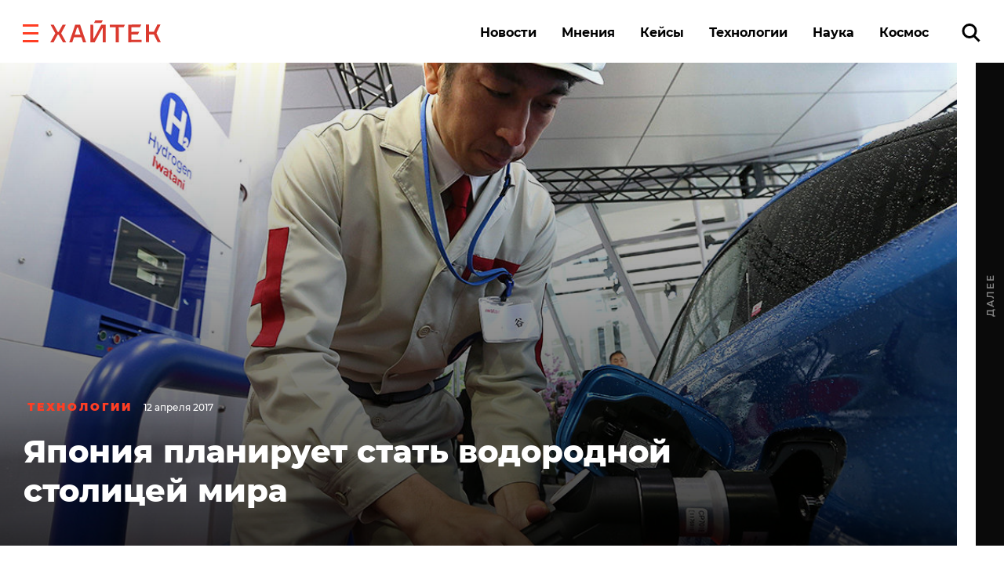

--- FILE ---
content_type: image/svg+xml
request_url: https://hightech.fm/wp-content/themes/hightech/frontend/dist/images/sprite.svg
body_size: 2806
content:
<svg xmlns="http://www.w3.org/2000/svg" xmlns:xlink="http://www.w3.org/1999/xlink"><defs><path id="cc73a" d="M60.18 30.31l2.13-2.13 9.19 9.2 9.19-9.2 2.13 2.13-9.2 9.19 9.2 9.19-2.13 2.13-9.19-9.2-9.19 9.2-2.13-2.13 9.2-9.19z"/><path id="pwvga" d="M60.18 30.31l2.13-2.13 9.19 9.2 9.19-9.2 2.13 2.13-9.2 9.19 9.2 9.19-2.13 2.13-9.19-9.2-9.19 9.2-2.13-2.13 9.2-9.19z"/><path id="2ex2a" d="M154.11 272a2 2 0 114 0 2 2 0 01-4 0z"/><path id="2ex2b" d="M163 272a2 2 0 114 0 2 2 0 01-4 0z"/><path id="2ex2c" d="M171.89 272a2 2 0 114 0 2 2 0 01-4 0z"/><path id="h1gfa" d="M56 708H40a1 1 0 00-1 1v16a1 1 0 001 1h8.61v-6.97h-2.34v-2.72h2.34v-2c0-2.33 1.42-3.6 3.5-3.6.99 0 1.84.08 2.09.11v2.43h-1.44c-1.13 0-1.35.54-1.35 1.33v1.73h2.7l-.36 2.72h-2.34v6.96H56a1 1 0 001-.99v-16a1 1 0 00-1-1"/><path id="tdlda" d="M1139 189.14l2.14-2.15 2.86 2.86 2.86-2.86 2.15 2.15-2.86 2.86 2.86 2.86-2.15 2.15-2.86-2.86-2.86 2.86-2.15-2.15 2.86-2.86z"/><path id="4pema" d="M396 383v-20h36v20z"/><path id="4pemb" d="M404 373a2 2 0 114 0 2 2 0 01-4 0z"/><path id="4pemc" d="M412 373a2 2 0 114 0 2 2 0 01-4 0z"/><path id="4pemd" d="M420 373a2 2 0 114 0 2 2 0 01-4 0z"/><path id="3r6ra" d="M10 16.5a6.5 6.5 0 100-13 6.5 6.5 0 000 13zm0 3a9.5 9.5 0 110-19 9.5 9.5 0 010 19z"/><path id="3r6rb" d="M14.4 17.03l2.13-2.13 7.07 7.07-2.13 2.13z"/><path id="mcnfa" d="M230.1 708.8l-3.3 17.02c-.01.02-.03.08-.1.13s-.13.09-.41-.03l-5.25-4.03-3.24 3.6.74-4.97 9.58-9.25-11.92 7.79-5.38-2.12 19.28-8.14z"/><path id="zfbpa" d="M297.29 726c7.55 0 11.67-6.54 11.67-12.21v-.56c.8-.6 1.5-1.36 2.04-2.22-.74.34-1.53.57-2.36.68a4.28 4.28 0 001.8-2.38 8 8 0 01-2.6 1.05 4.02 4.02 0 00-3-1.36 4.2 4.2 0 00-4.1 4.3c0 .33.04.66.11.97a11.49 11.49 0 01-8.46-4.48 4.43 4.43 0 001.27 5.73 3.94 3.94 0 01-1.86-.54v.05a4.25 4.25 0 003.3 4.21 3.95 3.95 0 01-1.86.07 4.14 4.14 0 003.84 2.98 8 8 0 01-6.08 1.78 11.25 11.25 0 006.29 1.93"/><path id="l1p4a" d="M139.93 719.27c.73.74 1.5 1.44 2.16 2.26.29.36.56.74.77 1.16.3.6.03 1.26-.49 1.3h-3.2a2.42 2.42 0 01-2.04-.87c-.45-.47-.86-.97-1.28-1.46-.18-.2-.36-.39-.58-.54-.44-.3-.82-.2-1.07.27a3.65 3.65 0 00-.34 1.56c-.03.8-.26 1-1.02 1.04a7.91 7.91 0 01-4.58-1.03 10.32 10.32 0 01-3.09-3.02 41.15 41.15 0 01-4.06-7.56c-.26-.6-.07-.91.56-.93a83.3 83.3 0 013.14 0c.42 0 .7.26.87.68a20.61 20.61 0 002.13 4.12c.23.34.46.68.8.92.37.27.65.18.83-.26.11-.27.16-.56.18-.86.09-1 .1-2.02-.05-3.02-.09-.63-.43-1.04-1.03-1.16-.3-.06-.26-.18-.1-.36.25-.31.5-.51.97-.51h3.63c.57.12.7.38.77.98v4.2c0 .24.12.93.52 1.08.32.1.53-.16.72-.37a13.1 13.1 0 002.04-3.27c.24-.52.45-1.06.66-1.6.15-.4.39-.59.82-.58h3.48c.1 0 .21 0 .31.02.59.1.75.37.57.97-.29.94-.84 1.72-1.39 2.5-.58.85-1.2 1.66-1.78 2.5-.53.78-.48 1.17.17 1.84z"/></defs><symbol id="close-two" viewBox="0 0 23 23"><use fill="#ff3e24" xlink:href="#cc73a" transform="translate(-60 -28)"/></symbol><symbol id="close" viewBox="0 0 23 23"><use fill="#ff3e24" xlink:href="#pwvga" transform="translate(-60 -28)"/></symbol><symbol id="dots" viewBox="0 0 22 4"><use fill="#0a0a0a" xlink:href="#2ex2a" transform="translate(-154 -270)"/><use fill="#0a0a0a" xlink:href="#2ex2b" transform="translate(-154 -270)"/><use fill="#0a0a0a" xlink:href="#2ex2c" transform="translate(-154 -270)"/></symbol><symbol id="facebook" viewBox="0 0 18 18"><use xlink:href="#h1gfa" transform="translate(-39 -708)"/></symbol><symbol id="input-clear" viewBox="0 0 10 10"><use fill="#fff" xlink:href="#tdlda" transform="translate(-1139 -187)"/></symbol><symbol id="menu" viewBox="0 0 512 512"><circle cx="256" cy="256" r="64"/><circle cx="256" cy="448" r="64"/><circle cx="256" cy="64" r="64"/></symbol><symbol id="more-item" viewBox="0 0 36 20"><use fill="#f1f1f1" xlink:href="#4pema" transform="rotate(-180 216 191.5)"/><use fill="#0a0a0a" xlink:href="#4pemb" transform="rotate(-180 216 191.5)"/><use fill="#0a0a0a" xlink:href="#4pemc" transform="rotate(-180 216 191.5)"/><use fill="#0a0a0a" xlink:href="#4pemd" transform="rotate(-180 216 191.5)"/></symbol><symbol id="play-button" viewBox="0 0 41.999 41.999"><path d="M36.068 20.176l-29-20A1 1 0 005.5.999v40a1 1 0 001.568.823l29-20a.999.999 0 000-1.646z" fill="#FFF"/></symbol><symbol id="privacy16" viewBox="0 0 33 33"><g id="Symbols" stroke="none" stroke-width="1" fill="none" fill-rule="evenodd"><g id="Футер" transform="translate(-1348 -48)" fill="#FFF"><path d="M1380.396 63.035h-1.926v-1.351c0-1.005-.144-1.523-1.006-1.523h-.862c-.862 0-1.006.518-1.006 1.523v1.351h-1.351c-1.006 0-1.524.144-1.524 1.007v.92c0 .862.518 1.006 1.524 1.006h1.35v1.35c0 1.006.145 1.523 1.007 1.523h.862c.862 0 1.006-.517 1.006-1.523v-1.35h1.926c.374 0 .575.2.604.574v4.37c0 1.063-.316 1.867-1.064 2.586l-6.41 6.41c-.748.747-1.58 1.092-2.615 1.092h-12.82c-1.035 0-1.869-.345-2.616-1.092l-6.41-6.41c-.747-.747-1.092-1.523-1.063-2.587V58.235c0-1.063.345-1.983 1.121-2.759l6.525-6.611c.661-.661 1.494-.863 2.443-.863h12.82c.948 0 1.782.202 2.443.863l6.525 6.611c.747.776 1.121 1.696 1.121 2.76v4.138c0 .431-.202.661-.604.661zm-14.19 7.819c-2.04 0-2.643-.575-2.643-2.27v-2.732c.718-.172 1.494-.344 2.328-.344 2.213 0 2.702.574 2.702 2.586 0 1.84-.259 2.76-2.386 2.76zm.059-7.933c-.72 0-1.438.057-2.185.201-.288.057-.517-.057-.517-.403v-.574c0-2.702.2-3.68 2.471-3.68 1.955 0 2.386.115 2.386 1.524 0 .575.403.747 1.064.747h.69c.805 0 1.12-.201 1.12-.977 0-3.392-1.465-4.254-4.828-4.254-5.26 0-5.864 2.127-5.864 8.853.029 6.496-.345 9.37 5.548 9.37 3.737 0 5.403-1.236 5.403-5.979 0-3.909-1.81-4.828-5.288-4.828zm-9.278-7.1h-2.616c-1.006 0-1.524.172-1.524 1.006v.948c0 .834.518 1.006 1.524 1.006h.603c.374 0 .547.201.547.776v12.418c0 1.006.172 1.523 1.006 1.523h.977c.834 0 1.006-.517 1.006-1.523V56.827c0-.834-.517-1.006-1.523-1.006z" id="Combined-Shape"/></g></g></symbol><symbol id="right-arrow" viewBox="0 0 492.004 492.004"><path d="M484.14 226.886L306.46 49.202c-5.072-5.072-11.832-7.856-19.04-7.856-7.216 0-13.972 2.788-19.044 7.856l-16.132 16.136c-5.068 5.064-7.86 11.828-7.86 19.04 0 7.208 2.792 14.2 7.86 19.264L355.9 207.526H26.58C11.732 207.526 0 219.15 0 234.002v22.812c0 14.852 11.732 27.648 26.58 27.648h330.496L252.248 388.926c-5.068 5.072-7.86 11.652-7.86 18.864 0 7.204 2.792 13.88 7.86 18.948l16.132 16.084c5.072 5.072 11.828 7.836 19.044 7.836 7.208 0 13.968-2.8 19.04-7.872l177.68-177.68c5.084-5.088 7.88-11.88 7.86-19.1.016-7.244-2.776-14.04-7.864-19.12z"/></symbol><symbol id="search-icon" viewBox="0 0 24 24"><use xlink:href="#3r6ra"/><use xlink:href="#3r6rb"/></symbol><symbol id="telegram" viewBox="0 0 19 17"><use xlink:href="#mcnfa" transform="translate(-211 -709)"/></symbol><symbol id="twitter" viewBox="0 0 20 17"><use xlink:href="#zfbpa" transform="translate(-291 -709)"/></symbol><symbol id="vkontakte" viewBox="0 0 22 13"><use xlink:href="#l1p4a" transform="translate(-121 -711)"/></symbol></svg>